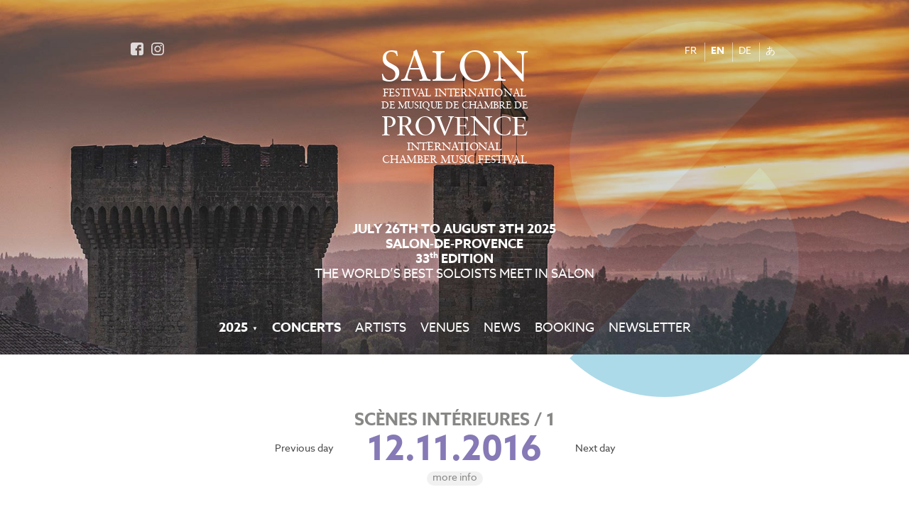

--- FILE ---
content_type: text/html; charset=UTF-8
request_url: https://festival-salon.fr/en/archives/les-scenes-interieures
body_size: 5238
content:
<!DOCTYPE HTML>
<html lang="en">
<head>
	<title>International Chamber Music Festival of Salon-de-Provence - Saison 2018-2019</title>
	<meta charset="utf-8"/>	<!--

         000000
        00    00
       00      00
       00      00

    TTTTTTTT   II   XX   XX
       TT      II    XX XX
       TT      II     XXX
       TT      II     X X
       TT      II    XX
       TT      II   XX   22
                          22
       00      00        22
       00      00       22
       00      00      22
        00    00     22
         000000     22222222

	Design made by tix02.be, 2026	-->
		<meta name="Author" content="tix02.be">
	<meta name="Copyright" content="tix02.be">
	<meta http-equiv="X-UA-Compatible" content="IE=edge">
	<meta name="description" content="International Chamber Music Festival of Salon-de-Provence - July 26th to August 3th 2025">

	<meta name="viewport" content="width=device-width,initial-scale=1,minimum-scale=1,maximum-scale=1,user-scalable=no">
	<meta name="mobile-web-app-capable" content="yes">


	<!-- Opengraph -->
	<meta property="og:title" content="International Chamber Music Festival of Salon-de-Provence" />
	<meta property="og:url" content="https://festival-salon.fr/" />
	<meta property="og:description" content="International Chamber Music Festival of Salon-de-Provence - July 26th to August 3th 2025" />
	<meta property="og:type" content="website" />

		<meta property="og:locale" content="en_GB">
		<meta property="og:locale:alternate" content="fr_FR">
		<meta property="og:locale:alternate" content="de_DE">
		<meta property="og:locale:alternate" content="ja_JP">
		<meta property="og:image" content="https://festival-salon.fr/media/headers/musique-emperi-salon-provence-2.jpg">

	<!-- Twitter -->
	<meta name="twitter:site" content="Festival Salon">
	<meta name="twitter:card" content="summary">
	<meta name="twitter:title" content="International Chamber Music Festival of Salon-de-Provence">
	<meta name="twitter:description" content="International Chamber Music Festival of Salon-de-Provence - July 26th to August 3th 2025">

	<link rel="apple-touch-icon" sizes="57x57" href="/apple-touch-icon-57x57.png">
	<link rel="apple-touch-icon" sizes="60x60" href="/apple-touch-icon-60x60.png">
	<link rel="apple-touch-icon" sizes="72x72" href="/apple-touch-icon-72x72.png">
	<link rel="apple-touch-icon" sizes="76x76" href="/apple-touch-icon-76x76.png">
	<link rel="apple-touch-icon" sizes="114x114" href="/apple-touch-icon-114x114.png">
	<link rel="apple-touch-icon" sizes="120x120" href="/apple-touch-icon-120x120.png">
	<link rel="apple-touch-icon" sizes="144x144" href="/apple-touch-icon-144x144.png">
	<link rel="apple-touch-icon" sizes="152x152" href="/apple-touch-icon-152x152.png">
	<link rel="apple-touch-icon" sizes="180x180" href="/apple-touch-icon-180x180.png">
	<link rel="icon" type="image/png" href="/favicon-32x32.png" sizes="32x32">
	<link rel="icon" type="image/png" href="/favicon-194x194.png" sizes="194x194">
	<link rel="icon" type="image/png" href="/favicon-96x96.png" sizes="96x96">
	<link rel="icon" type="image/png" href="/android-chrome-192x192.png" sizes="192x192">
	<link rel="icon" type="image/png" href="/favicon-16x16.png" sizes="16x16">
	<link rel="manifest" href="/manifest.json">
	<link rel="mask-icon" href="/safari-pinned-tab.svg" color="#5bbad5">
	<meta name="apple-mobile-web-app-title" content="Salon">
	<meta name="application-name" content="Salon">
	<meta name="msapplication-TileColor" content="#59b5d0">
	<meta name="msapplication-TileImage" content="/mstile-144x144.png">
	<meta name="theme-color" content="#ffffff">

	<link rel="dns-prefetch" href="https://ajax.googleapis.com" />
	<link rel="dns-prefetch" href="https://v.calameo.com" />
	<link rel="dns-prefetch" href="https://www.googletagmanager.com" />

	<link rel="stylesheet" href="/assets/css/application.css?v=20250505">

	<script src="/assets/js/modernizr.js"></script>

	<script>
	var locale = 'en';
    </script>

    <script async src="https://www.googletagmanager.com/gtag/js?id=G-CHLGBBPF09"></script>
    <script>
      window.dataLayer = window.dataLayer || [];
      function gtag(){dataLayer.push(arguments);}
      gtag('js', new Date());

      gtag('config', 'G-CHLGBBPF09');
    </script>
</head>
<body class="home en">

	<div id="wrapper">
		<header id="header">
			<div class="holder">
				<h1 id="event-top-title">
					<span class="ett-line1">Salon</span>
					<span class="ett-line2">Festival International</span>
					<span class="ett-line3">de Musique de Chambre de</span>
					<span class="ett-line4">Provence</span>
					<span class="ett-line5">International</span>
					<span class="ett-line6">Chamber Music Festival</span>
				</h1>

				<h2 id="event-top-info">
					<span class="eti-line1">July 26th to August 3th 2025</span>
					<span class="eti-line2">Salon-de-Provence</span>
					<span class="eti-line3">33<sup>th</sup> edition</span>
					<span class="eti-line4">The world’s best soloists meet in Salon</span>
				</h2>

				
				
<div nav class="primary-nav" id="primary-top-nav">
	<nav class="primary-nav-content" role="navigation">
		<ul class="menu">
			<li class="has-children year active">
				<a href="/en/" rel="home" style="font-size:1.8rem;">2025</a>
				<div class="submenu bigmenu">
										<ul class="submenu-group sg--main">
                                                <li>
							<a href="/en/">2025</a>
						</li>
                        							                    <li><a href="/en/archives/2024">2024</a></li>
	                    	                    <li><a href="/en/archives/2023">2023</a></li>
	                    	                    <li><a href="/en/archives/2022">2022</a></li>
	                    	                    <li><a href="/en/archives/2021">2021</a></li>
	                    	                    <li><a href="/en/archives/2020">2020</a></li>
	                    	                    <li><a href="/en/archives/2019">2019</a></li>
	                    	                    <li><a href="/en/archives/2018">2018</a></li>
	                    	                    <li><a href="/en/archives/2017">2017</a></li>
	                    	                    <li><a href="/en/archives/2016">2016</a></li>
	                    					</ul>
										<ul class="submenu-group sg--int">
                        							                    <li><a href="/en/archives/scenes-interieures-24-25">Scènes intérieures 24/25</a></li>
	                    	                    <li><a href="/en/archives/scenes-interieures-23-24">Scènes intérieures 23/24</a></li>
	                    	                    <li><a href="/en/archives/scenes-interieures-22-23">Scènes intérieures 22/23</a></li>
	                    	                    <li><a href="/en/archives/scenes-interieures-21-22">Scènes intérieures 21/22</a></li>
	                    	                    <li><a href="/en/archives/scenes-interieures-2021">Scènes intérieures 2021</a></li>
	                    	                    <li><a href="/en/archives/scenes-interieures-19-20">Scènes intérieures 19/20</a></li>
	                    	                    <li><a href="/en/archives/scenes-interieures-18-19">Scènes intérieures 18/19</a></li>
	                    	                    <li><a href="/en/archives/scenes-interieures-17-18">Scènes intérieures 17/18</a></li>
	                    	                    <li><a href="/en/archives/les-scenes-interieures">Scènes intérieures 16/17</a></li>
	                    					</ul>
										<ul class="submenu-group sg--history">
						<li><a href="/en/archives">History</a></li>
					</ul>
				</div>
			</li>

						<li class="shows active">
				<a href="/en/" rel="home">Concerts</a>
			</li>
						<li class="artists">
				<a href="/en/artists">Artists</a>			</li>
			<li class="places">
				<a href="/en/places">Venues</a>			</li>
						<li class="news">
				<a href="/en/news">News</a>			</li>
			<li class="tickets">
				<a href="https://shop.utick.net/?pos=FESTIVALSALON&module=CATALOGUE" target="_blank">Booking</a>
			</li>
						<li class="newsletter ">
				<a href="/en/newsletter">Newsletter</a>			</li>
					</ul>

										<ul class="localizator">
											<li><a href="/fr">FR</a></li>
											<li class="active"><a href="/en/archives/les-scenes-interieures">EN</a></li>
											<li><a href="/de">DE</a></li>
											<li><a href="/ja">あ</a></li>
									</ul>
				<ul class="social-networks">
	<li class="social-network"><a href="https://www.facebook.com/festivaldesalon/" target="_blank"><img src="/assets/img/social-facebook.svg" alt="facebook"></a></li>
		<li class="social-network"><a href="https://www.instagram.com/festival_salon/" target="_blank"><img src="/assets/img/social-instagram.svg" alt="instagram"></a></li>
    </ul>

	</nav>


		<button class="hamburger hamburger--collapse" type="button">
		<span class="hamburger-box">
			<span class="hamburger-inner"></span>
		</span>
	</button>
	</div>
								<ul class="localizator">
											<li><a href="/fr">FR</a></li>
											<li class="active"><a href="/en/archives/les-scenes-interieures">EN</a></li>
											<li><a href="/de">DE</a></li>
											<li><a href="/ja">あ</a></li>
									</ul>
				<ul class="social-networks">
	<li class="social-network"><a href="https://www.facebook.com/festivaldesalon/" target="_blank"><img src="/assets/img/social-facebook.svg" alt="facebook"></a></li>
		<li class="social-network"><a href="https://www.instagram.com/festival_salon/" target="_blank"><img src="/assets/img/social-instagram.svg" alt="instagram"></a></li>
    </ul>
			</div>

						<div id="header-slider">
				<ul id="header-slides">
										<li style="background-image:url('/media/headers/festival-salon-chateau-2021.jpg');" class="header-slide current"><img src="/media/headers/festival-salon-chateau-2021.jpg" alt="Festival Salon"></li>
										<li style="background-image:url('/media/headers/courvuedehaut_3117530453_o-nb-1600.jpg');" class="header-slide"><img src="/media/headers/courvuedehaut_3117530453_o-nb-1600.jpg" alt="Festival Salon"></li>
										<li style="background-image:url('/media/headers/0A06B725.jpg');" class="header-slide"><img src="/media/headers/0A06B725.jpg" alt="Festival Salon"></li>
										<li style="background-image:url('/media/headers/salon-2017.jpg');" class="header-slide"><img src="/media/headers/salon-2017.jpg" alt="Festival Salon"></li>
										<li style="background-image:url('/media/headers/musique-emperi-salon-provence-2.jpg');" class="header-slide"><img src="/media/headers/musique-emperi-salon-provence-2.jpg" alt="Festival Salon"></li>
										<li style="background-image:url('/media/headers/639A403D.jpg');" class="header-slide"><img src="/media/headers/639A403D.jpg" alt="Festival Salon"></li>
										<li style="background-image:url('/media/headers/5A1DE505.jpg');" class="header-slide"><img src="/media/headers/5A1DE505.jpg" alt="Festival Salon"></li>
										<li style="background-image:url('/media/headers/F5FA378C.jpg');" class="header-slide"><img src="/media/headers/F5FA378C.jpg" alt="Festival Salon"></li>
										<li style="background-image:url('/media/headers/musique-emperi-salon-provence.jpg');" class="header-slide"><img src="/media/headers/musique-emperi-salon-provence.jpg" alt="Festival Salon"></li>
										<li style="background-image:url('/media/headers/26F0FAC9.jpg');" class="header-slide"><img src="/media/headers/26F0FAC9.jpg" alt="Festival Salon"></li>
										<li style="background-image:url('/media/headers/01-chateau-2020.jpg');" class="header-slide"><img src="/media/headers/01-chateau-2020.jpg" alt="Festival Salon"></li>
										<li style="background-image:url('/media/headers/588773E8.jpg');" class="header-slide"><img src="/media/headers/588773E8.jpg" alt="Festival Salon"></li>
										<li style="background-image:url('/media/headers/11037024.jpg');" class="header-slide"><img src="/media/headers/11037024.jpg" alt="Festival Salon"></li>
										<li style="background-image:url('/media/headers/festival-salon-2019.jpg');" class="header-slide"><img src="/media/headers/festival-salon-2019.jpg" alt="Festival Salon"></li>
									</ul>
			</div>

			<div id="salon-logotype-s"><img src="/assets/img/festival-salon-logotype@2x.png" alt="Festival de Musique de Chambre de Salon - Logotype"></div>
		</header>

		<div id="contents">
			
<main id="day-by-day" role="main" class="section content">
	<div class="holder">
		<header id="dbd-header">
						<h1 class="dbd-title" id="dbd-day-label"><a href="/en/concerts/12-11-2016" class="dbd-day-date-link">Scènes Intérieures / 1</a></h1>
			<time class="dbd-date"  id="dbd-day-date" datetime="2016-11-12T00:00:00+01:00"><a href="/en/concerts/12-11-2016" class="dbd-day-date-link">12.11.2016</a></time>
			<div class="dbd-date-details">
				<a href="/en/concerts/12-11-2016" class="dbd-day-date-link">More info</a>
							</div>
			<div class="dbd-controls">
				<a href="javascript:;" class="dbd-controls-prev">Previous day</a>
				<a href="javascript:;" class="dbd-controls-next">Next day</a>
			</div>
		</header>

		<div id="dbd-days-wrapper">
			<ul id="dbd-days">

								<li
					id="dbd-day-2016-11-12"
					class="dbd-day dbd-day-1"
					data-day-id="1"
					data-label="Scènes Intérieures / 1"
					data-date="12.11.2016"
					data-permalink="/en/concerts/12-11-2016"
				>
					<ul class="dbd-day-program">
												<li class="dbd-day-show-holder">
							<article class="dbd-show" id="dbd-show-27">
	<header class="dbd-show-header">
		<h1 class="dbd-show-title show-title"><a href="/en/concerts/27-baptiste-trotignon">Baptiste Trotignon<br></a></h1>
		<h2 class="dbd-show-artist"></h2>
		<div class="dbd-show-thumb"><a href="/en/concerts/27-baptiste-trotignon"><img src="/media/pictures/baptistetrotignon-20160812054156-thumbrect.jpg" alt="Baptiste Trotignon"></a></div>
	</header>

	<main class="dbd-show-info">
		<time class="dbd-show-time" datetime="2016-11-12T20:45:00+01:00">Saturday November 12th 20h45</time>
		<div class="dbd-show-loc"><a href="/en/places/4-theatre-armand">Théâtre Armand</a></div>
	</main>

	<footer class="dbd-show-footer">
			</footer>
</article>

<script type="application/ld+json">{"@context":"https://schema.org","type":"MusicEvent","name":"Festival Salon : Baptiste Trotignon","url":"https://festival-salon.fr/en/concerts/27-baptiste-trotignon","startDate":"2016-11-12T20:45","endDate":"2016-11-12","location":{"@type":"Place","name":"Théâtre Armand","address":{"@type":"PostalAddress","streetAddress":"Boulevard Nostradamus","addressLocality":"Salon de Provence","postalCode":13300,"addressCountry":"FR"}},"image":["https://festival-salon.fr/media/pictures/baptistetrotignon-20160812054156-cover.jpg"],"offers":{"@type":"Offer","availability":"https://schema.org/SoldOut","priceCurrency":"EUR","url":"http://billetterie.festival-salon.fr/order/select_perform/spectacle_id/50"}}</script>						</li>
											</ul>
				</li>
								<li
					id="dbd-day-2017-01-06"
					class="dbd-day dbd-day-2"
					data-day-id="2"
					data-label="Scènes Intérieures / 2"
					data-date="06.01.2017"
					data-permalink="/en/concerts/06-01-2017"
				>
					<ul class="dbd-day-program">
												<li class="dbd-day-show-holder">
							<article class="dbd-show" id="dbd-show-28">
	<header class="dbd-show-header">
		<h1 class="dbd-show-title show-title"><a href="/en/concerts/28-claire-marie-le-guay">Claire Marie Le Guay <br></a></h1>
		<h2 class="dbd-show-artist"><strong>Program :&nbsp;</strong></h2>
		<div class="dbd-show-thumb"><a href="/en/concerts/28-claire-marie-le-guay"><img src="/media/pictures/1329790-20160812145424-thumbrect.jpg" alt="Claire Marie Le Guay "></a></div>
	</header>

	<main class="dbd-show-info">
		<time class="dbd-show-time" datetime="2017-01-06T20:45:00+01:00">Friday January 6th 20h45</time>
		<div class="dbd-show-loc"><a href="/en/places/4-theatre-armand">Théâtre Armand</a></div>
	</main>

	<footer class="dbd-show-footer">
			</footer>
</article>

<script type="application/ld+json">{"@context":"https://schema.org","type":"MusicEvent","name":"Festival Salon : Claire Marie Le Guay ","url":"https://festival-salon.fr/en/concerts/28-claire-marie-le-guay","startDate":"2017-01-06T20:45","endDate":"2017-01-06","location":{"@type":"Place","name":"Théâtre Armand","address":{"@type":"PostalAddress","streetAddress":"Boulevard Nostradamus","addressLocality":"Salon de Provence","postalCode":13300,"addressCountry":"FR"}},"description":"Program :&nbsp;\r","image":["https://festival-salon.fr/media/pictures/1329790-20160812145424-cover.jpg"],"offers":{"@type":"Offer","availability":"https://schema.org/SoldOut","priceCurrency":"EUR","url":"http://billetterie.festival-salon.fr/order/select_perform/spectacle_id/51"},"performer":{"@type":"Person","name":"Claire-Marie Le Guay","sameAs":"http://www.clairemarieleguay.com/"}}</script>						</li>
											</ul>
				</li>
								<li
					id="dbd-day-2017-05-10"
					class="dbd-day dbd-day-3"
					data-day-id="3"
					data-label="Scènes Intérieures / 3"
					data-date="10.05.2017"
					data-permalink="/en/concerts/10-05-2017"
				>
					<ul class="dbd-day-program">
												<li class="dbd-day-show-holder">
							<article class="dbd-show" id="dbd-show-29">
	<header class="dbd-show-header">
		<h1 class="dbd-show-title show-title"><a href="/en/concerts/29-trio-a-cordes">Soirée de lancement : Trios de Brahms<br></a></h1>
		<h2 class="dbd-show-artist"></h2>
		<div class="dbd-show-thumb"><a href="/en/concerts/29-trio-a-cordes"><img src="/media/pictures/ericlesage-20160604094032-thumbrect.jpg" alt="Soirée de lancement : Trios de Brahms"></a></div>
	</header>

	<main class="dbd-show-info">
		<time class="dbd-show-time" datetime="2017-05-10T20:45:00+02:00">Wednesday May 10th 20h45</time>
		<div class="dbd-show-loc"><a href="/en/places/4-theatre-armand">Théâtre Armand</a></div>
	</main>

	<footer class="dbd-show-footer">
			</footer>
</article>

<script type="application/ld+json">{"@context":"https://schema.org","type":"MusicEvent","name":"Festival Salon : Soirée de lancement : Trios de Brahms","url":"https://festival-salon.fr/en/concerts/29-trio-a-cordes","startDate":"2017-05-10T20:45","endDate":"2017-05-10","location":{"@type":"Place","name":"Théâtre Armand","address":{"@type":"PostalAddress","streetAddress":"Boulevard Nostradamus","addressLocality":"Salon de Provence","postalCode":13300,"addressCountry":"FR"}},"image":["https://festival-salon.fr/media/pictures/ericlesage-20160604094032-cover.jpg"],"offers":{"@type":"Offer","availability":"https://schema.org/SoldOut","priceCurrency":"EUR","url":"http://billetterie.festival-salon.fr/order/select_perform/spectacle_id/52"},"performer":[{"@type":"Person","name":"Eric Le Sage"},{"@type":"Person","name":"Pierre Fouchenneret"},{"@type":"Person","name":"François Salque","sameAs":"http://www.salque.com"}]}</script>						</li>
											</ul>
				</li>
							</ul>
		</div>
	</div>
</main>


<section id="about-text" class="section">
	<div class="holder">
		<div class="about-salon-story">
			<p></p>
		</div>
		
		<div class="about-salon-links">
			<p>
				<a href="/en/musique-emperi">More info</a>				<a href="/en/downloads">Downloads</a>				<a href="/en/tickets-pass">Tickets and Pass</a>			</p>
		</div>
	</div>
</section>		</div>



		<footer id="footer">
			<div class="holder">
				
<div nav class="primary-nav" id="primary-foot-nav">
	<nav class="primary-nav-content" role="navigation">
		<ul class="menu">
			<li class="has-children year active">
				<a href="/en/" rel="home" style="font-size:1.8rem;">2025</a>
				<div class="submenu bigmenu">
										<ul class="submenu-group sg--main">
                                                <li>
							<a href="/en/">2025</a>
						</li>
                        							                    <li><a href="/en/archives/2024">2024</a></li>
	                    	                    <li><a href="/en/archives/2023">2023</a></li>
	                    	                    <li><a href="/en/archives/2022">2022</a></li>
	                    	                    <li><a href="/en/archives/2021">2021</a></li>
	                    	                    <li><a href="/en/archives/2020">2020</a></li>
	                    	                    <li><a href="/en/archives/2019">2019</a></li>
	                    	                    <li><a href="/en/archives/2018">2018</a></li>
	                    	                    <li><a href="/en/archives/2017">2017</a></li>
	                    	                    <li><a href="/en/archives/2016">2016</a></li>
	                    					</ul>
										<ul class="submenu-group sg--int">
                        							                    <li><a href="/en/archives/scenes-interieures-24-25">Scènes intérieures 24/25</a></li>
	                    	                    <li><a href="/en/archives/scenes-interieures-23-24">Scènes intérieures 23/24</a></li>
	                    	                    <li><a href="/en/archives/scenes-interieures-22-23">Scènes intérieures 22/23</a></li>
	                    	                    <li><a href="/en/archives/scenes-interieures-21-22">Scènes intérieures 21/22</a></li>
	                    	                    <li><a href="/en/archives/scenes-interieures-2021">Scènes intérieures 2021</a></li>
	                    	                    <li><a href="/en/archives/scenes-interieures-19-20">Scènes intérieures 19/20</a></li>
	                    	                    <li><a href="/en/archives/scenes-interieures-18-19">Scènes intérieures 18/19</a></li>
	                    	                    <li><a href="/en/archives/scenes-interieures-17-18">Scènes intérieures 17/18</a></li>
	                    	                    <li><a href="/en/archives/les-scenes-interieures">Scènes intérieures 16/17</a></li>
	                    					</ul>
										<ul class="submenu-group sg--history">
						<li><a href="/en/archives">History</a></li>
					</ul>
				</div>
			</li>

						<li class="artists">
				<a href="/en/artists">Artists</a>			</li>
			<li class="places">
				<a href="/en/places">Venues</a>			</li>
						<li class="news">
				<a href="/en/news">News</a>			</li>
			<li class="tickets">
				<a href="https://shop.utick.net/?pos=FESTIVALSALON&module=CATALOGUE" target="_blank">Booking</a>
			</li>
						<li class="newsletter ">
				<a href="/en/newsletter">Newsletter</a>			</li>
					</ul>

										<ul class="localizator">
											<li><a href="/fr">FR</a></li>
											<li class="active"><a href="/en/archives/les-scenes-interieures">EN</a></li>
											<li><a href="/de">DE</a></li>
											<li><a href="/ja">あ</a></li>
									</ul>
				<ul class="social-networks">
	<li class="social-network"><a href="https://www.facebook.com/festivaldesalon/" target="_blank"><img src="/assets/img/social-facebook.svg" alt="facebook"></a></li>
		<li class="social-network"><a href="https://www.instagram.com/festival_salon/" target="_blank"><img src="/assets/img/social-instagram.svg" alt="instagram"></a></li>
    </ul>

	</nav>


	</div>

				<div id="ticketing-info">
					<h3 class="ticketinfo-title">Info and tickets</h3>
                    <p>
						Sur internet						(assistance&nbsp;:						<a href="tel:+33626761795">06 26 76 17 95</a> / 
						<a href="mailto:info@festival-salon.fr">info@festival-salon.fr</a>)
					</p>
				</div>

				


<div id="partners-foot">
    <div class="partners-row">
        <div class="partners-group">
            <h4 class="partners-title">Art directors</h4>
            <ul class="partners-logos">
                                <li><a href="/en/" target="_blank"><img src="/assets/img/partners/eric-paul-emmanuel@2x.png" width="111" /></a></li>
                            </ul>
        </div>

        <div class="partners-group">
            <h4 class="partners-title">Institutional partners</h4>
            <ul class="partners-logos">
                                <li><a href="https://www.salondeprovence.fr" target="_blank"><img src="/assets/img/partners/ville-salon@2x.png" width="85" /></a></li>
                                <li><a href="http://www.regionpaca.fr" target="_blank"><img src="/assets/img/partners/region-paca@2x.png" width="160" /></a></li>
                                <li><a href="https://www.departement13.fr" target="_blank"><img src="/assets/img/partners/departement-bouche-du-rhone@2x.png" width="160" /></a></li>
                                <li><a href="https://ampmetropole.fr/" target="_blank"><img src="/assets/img/partners/la-metropole@2x.png" width="120" /></a></li>
                                <li><a href="https://spedidam.fr/" target="_blank"><img src="/assets/img/partners/spedidam@2x.png" width="85" /></a></li>
                                <li><a href="http://www.culturecommunication.gouv.fr/Regions/Drac-Paca/Politique-et-actions-culturelles/Livre-et-lecture/Bibliotheques-en-Paca/Bouches-du-Rhone" target="_blank"><img src="/assets/img/partners/rf-culture-communication@2x.png" width="75" /></a></li>
                            </ul>
        </div>
    </div>

    <div class="partners-row">
        <div class="partners-group">
            <h4 class="partners-title">Philanthropists</h4>
            <ul class="partners-logos">
                                <li style="margin-left:18px"><a href="http://www.buffetcrampon.fr" target="_blank"><img src="/assets/img/partners/buffet-crampon@2x.png" width="74" /></a></li>
                                <li><a href="https://www.fnac.com/Salon-de-Provence/Fnac-Salon-de-Provence/cl455/w-4" target="_blank"><img src="/assets/img/partners/fnac-com@2x.png" width="74" /></a></li>
                                <li><a href="https://www.group-indigo.com/fr/fondation-indigo/" target="_blank"><img src="/assets/img/partners/fondation-indigo.png" width="150" /></a></li>
                            </ul>
        </div>

		    </div>

    <div class="partners-row">
        <div class="partners-group">
            <h4 class="partners-title">Partners</h4>
            <ul class="partners-logos">
                                <li><a href="http://www.visitsalondeprovence.com" target="_blank"><img src="/assets/img/partners/office-tourisme-salon@2x.png" width="46" /></a></li>
                                <li><a href="http://paroissesalongrans.fr" target="_blank"><img src="/assets/img/partners/paroisse-salon@2x.png" width="52" /></a></li>
                                <li><a href="https://www.eglise-protestante-unie.fr" target="_blank"><img src="/assets/img/partners/eglise-protestante-france@2x.png" width="103" /></a></li>
                                <li><a href="http://www.abbaye-de-saintecroix.fr" target="_blank"><img src="/assets/img/partners/garrigae@2x.png" width="81" /></a></li>
                                <li><a href="http://domaineroustan.fr/" target="_blank"><img src="/assets/img/partners/domaine-roustan@2x.png" width="54" /></a></li>
                                <li><a href="https://www.marius-fabre.com/fr/" target="_blank"><img src="/assets/img/partners/marius-fabre-2018@2x.png" width="59" /></a></li>
                                <li><a href="https://www.maene.be/" target="_blank"><img src="/assets/img/partners/chris-maene@2x.png" width="99" /></a></li>
                                <li><a href="https://www.lesbeates.com/" target="_blank"><img src="/assets/img/partners/les-beates.png" width="59" /></a></li>
                                <li style="opacity:.7"><a href="https://www.aixenprovence.fr/Conservatoire" target="_blank"><img src="/assets/img/partners/conservatoire-aix.png" width="108" /></a></li>
                                <li><a href="https://www.cavema.be" target="_blank"><img src="/assets/img/partners/cavema.png" width="90" /></a></li>
                                <li style="opacity:.7"><a href="https://fr.parkindigo.com/parking/salon-de-provence-13300/emperi-13010400" target="_blank"><img src="/assets/img/partners/indigo.png" width="81" /></a></li>
                                <li style="opacity:.7"><a href="https://fr.parkindigo.com/parking/salon-de-provence-13300/emperi-13010400" target="_blank"><img src="/assets/img/partners/provence-tourisme.png" width="81" /></a></li>
                                <li style="opacity:.6"><a href="https://www.myprovence.fr/" target="_blank"><img src="/assets/img/partners/olympic-location.png" width="81" /></a></li>
                            </ul>
        </div>
    </div>

    <div class="partners-row" style="margin-top:40px">
        <div class="partners-group">
            <h4 class="partners-title">Un festival membre du</h4>
            <ul class="partners-logos">
                                <li><a href="https://cofees.fr/" target="_blank"><img src="/assets/img/partners/cofees.png" width="75" /></a></li>
                            </ul>
        </div>
    </div>
</div>
			</div>


            <div class="site-credits">
                <a href="https://www.tix02.be/" target="_blank" title="tix02 : Développement web, mobile app, branding, communication visuelle">
                    <img src="https://assets.tix02.be/tix02-512.svg" alt="tix02 : Développement web, mobile app, branding, communication visuelle">
                </a>
            </div>

            		</footer>
	</div>

    <script src="https://ajax.googleapis.com/ajax/libs/jquery/2.1.0/jquery.min.js"></script>
	<script src="/assets/js/application.js?v=20250505"></script>
	<script src="/assets/js/day-by-day.min.js?v=20250729"></script>

	</body>
</html>


--- FILE ---
content_type: text/javascript
request_url: https://festival-salon.fr/assets/js/day-by-day.min.js?v=20250729
body_size: 941
content:
jQuery.easing.jswing=jQuery.easing.swing,jQuery.extend(jQuery.easing,{def:"easeOutQuad",swing:function(e,t,n,a,r){return jQuery.easing[jQuery.easing.def](e,t,n,a,r)},easeInQuad:function(e,t,n,a,r){return a*(t/=r)*t+n},easeOutQuad:function(e,t,n,a,r){return-a*(t/=r)*(t-2)+n},easeInOutQuad:function(e,t,n,a,r){return(t/=r/2)<1?a/2*t*t+n:-a/2*(--t*(t-2)-1)+n},easeInCubic:function(e,t,n,a,r){return a*(t/=r)*t*t+n},easeOutCubic:function(e,t,n,a,r){return a*((t=t/r-1)*t*t+1)+n},easeInOutCubic:function(e,t,n,a,r){return(t/=r/2)<1?a/2*t*t*t+n:a/2*((t-=2)*t*t+2)+n},easeInQuart:function(e,t,n,a,r){return a*(t/=r)*t*t*t+n},easeOutQuart:function(e,t,n,a,r){return-a*((t=t/r-1)*t*t*t-1)+n},easeInOutQuart:function(e,t,n,a,r){return(t/=r/2)<1?a/2*t*t*t*t+n:-a/2*((t-=2)*t*t*t-2)+n},easeInQuint:function(e,t,n,a,r){return a*(t/=r)*t*t*t*t+n},easeOutQuint:function(e,t,n,a,r){return a*((t=t/r-1)*t*t*t*t+1)+n},easeInOutQuint:function(e,t,n,a,r){return(t/=r/2)<1?a/2*t*t*t*t*t+n:a/2*((t-=2)*t*t*t*t+2)+n},easeInSine:function(e,t,n,a,r){return-a*Math.cos(t/r*(Math.PI/2))+a+n},easeOutSine:function(e,t,n,a,r){return a*Math.sin(t/r*(Math.PI/2))+n},easeInOutSine:function(e,t,n,a,r){return-a/2*(Math.cos(Math.PI*t/r)-1)+n},easeInExpo:function(e,t,n,a,r){return 0==t?n:a*Math.pow(2,10*(t/r-1))+n},easeOutExpo:function(e,t,n,a,r){return t==r?n+a:a*(1-Math.pow(2,-10*t/r))+n},easeInOutExpo:function(e,t,n,a,r){return 0==t?n:t==r?n+a:(t/=r/2)<1?a/2*Math.pow(2,10*(t-1))+n:a/2*(2-Math.pow(2,-10*--t))+n},easeInCirc:function(e,t,n,a,r){return-a*(Math.sqrt(1-(t/=r)*t)-1)+n},easeOutCirc:function(e,t,n,a,r){return a*Math.sqrt(1-(t=t/r-1)*t)+n},easeInOutCirc:function(e,t,n,a,r){return(t/=r/2)<1?-a/2*(Math.sqrt(1-t*t)-1)+n:a/2*(Math.sqrt(1-(t-=2)*t)+1)+n},easeInElastic:function(e,t,n,a,r){var u=1.70158,s=0,i=a;if(0==t)return n;if(1==(t/=r))return n+a;if(s||(s=.3*r),i<Math.abs(a)){i=a;var u=s/4}else var u=s/(2*Math.PI)*Math.asin(a/i);return-i*Math.pow(2,10*(t-=1))*Math.sin((t*r-u)*(2*Math.PI)/s)+n},easeOutElastic:function(e,t,n,a,r){var u=1.70158,s=0,i=a;if(0==t)return n;if(1==(t/=r))return n+a;if(s||(s=.3*r),i<Math.abs(a)){i=a;var u=s/4}else var u=s/(2*Math.PI)*Math.asin(a/i);return i*Math.pow(2,-10*t)*Math.sin((t*r-u)*(2*Math.PI)/s)+a+n},easeInOutElastic:function(e,t,n,a,r){var u=1.70158,s=0,i=a;if(0==t)return n;if(2==(t/=r/2))return n+a;if(s||(s=r*(.3*1.5)),i<Math.abs(a)){i=a;var u=s/4}else var u=s/(2*Math.PI)*Math.asin(a/i);return t<1?i*Math.pow(2,10*(t-=1))*Math.sin((t*r-u)*(2*Math.PI)/s)*-.5+n:i*Math.pow(2,-10*(t-=1))*Math.sin((t*r-u)*(2*Math.PI)/s)*.5+a+n},easeInBack:function(e,t,n,a,r,u){return null==u&&(u=1.70158),a*(t/=r)*t*((u+1)*t-u)+n},easeOutBack:function(e,t,n,a,r,u){return null==u&&(u=1.70158),a*((t=t/r-1)*t*((u+1)*t+u)+1)+n},easeInOutBack:function(e,t,n,a,r,u){return null==u&&(u=1.70158),(t/=r/2)<1?a/2*(t*t*((1+(u*=1.525))*t-u))+n:a/2*((t-=2)*t*((1+(u*=1.525))*t+u)+2)+n},easeInBounce:function(e,t,n,a,r){return a-jQuery.easing.easeOutBounce(e,r-t,0,a,r)+n},easeOutBounce:function(e,t,n,a,r){return(t/=r)<1/2.75?a*(7.5625*t*t)+n:t<2/2.75?a*(7.5625*(t-=1.5/2.75)*t+.75)+n:t<2.5/2.75?a*(7.5625*(t-=2.25/2.75)*t+.9375)+n:a*(7.5625*(t-=2.625/2.75)*t+.984375)+n},easeInOutBounce:function(e,t,n,a,r){return t<r/2?.5*jQuery.easing.easeInBounce(e,2*t,0,a,r)+n:.5*jQuery.easing.easeOutBounce(e,2*t-r,0,a,r)+.5*a+n}}),function(){const e=document.getElementById("day-by-day");if(!e)return;const t=e.querySelector("a.dbd-controls-prev"),n=e.querySelector("a.dbd-controls-next");if(!t||!n)return;const a=Array.from(e.querySelectorAll("li.dbd-day")),r=a.length;if(0===r)return;const u="dbd-day-active",s=document.getElementById("dbd-days"),i="a.dbd-day-date-link",c=Array.from(e.querySelectorAll(i)),o=e.querySelector(`#dbd-day-label ${i}`),d=e.querySelector(`#dbd-day-date ${i}`);let f=e.querySelector(`li.dbd-day.${u}`);f||(f=a[0],f.classList.add(u));let l=parseInt(f.dataset.dayId,10);const h=()=>{$;const t=-100*(l-1),n=e.querySelector(`li.dbd-day.dbd-day-${l}`);s.style.translate=`${t}% 0`,f.classList.remove(u),n.classList.add(u),f=n,c.forEach((e=>e.setAttribute("href",n.dataset.permalink))),o.textContent=n.dataset.label,d.textContent=n.dataset.date};t.addEventListener("click",(()=>{l<=1||(l-=1,h())})),n.addEventListener("click",(()=>{l>=r||(l+=1,h())})),h()}();

--- FILE ---
content_type: image/svg+xml
request_url: https://assets.tix02.be/tix02-512.svg
body_size: 461
content:
<svg xmlns="http://www.w3.org/2000/svg" xmlns:xlink="http://www.w3.org/1999/xlink" width="512" height="512" viewBox="0 0 512 512"><g><path d="M393.5,55.261l25,40c-1.726,4.918-3.874,9.928-6,16C404.682,88.661,401.237,77.7,393.5,55.261Zm61,107,17,36,35-150Zm-343-13-41,6,41,31Zm277,333,67-9-31-30C410.366,458.677,402.849,466.559,388.5,482.261Zm-86,10s44.363-52.533,74-87c.918-1.123,14-15.217,14-27,0-6.5-2.95-13-10-13-6.906,0-12.387,5.154-15,12-2.386,6.253-2,13.194-2,17-1.61.039-44.367,1.646-66,2,1.576-19.718,7.789-42.313,21-60,15.034-20.128,39.751-35,73-35,31.114,0,52.3,15.478,61,35,3.942,8.839,5.367,19.325,6,29l51-85-76,8-22-59-22,63-73,8,45-108-31-96-21-35h0v240l-72,8v-219l-16-18h0l-1,62-40,5v176l-69,7,43,17c6.45-5.815,24.267-18,53-18,29.883,0,42.831,14.829,53,28,9.523,12.336,21,42.427,21,89,0,76.343-28.917,110.342-48,122l69-42Zm-191-170Zm92,69c-1.7-2.907-3.526-4-6-4-10.181,0-15,25.013-15,58,0,6.585-.552,42.809,7,56,1.734,3.028,4.114,5,8,5,9.43,0,13-25.08,13-59C210.5,417.73,208.628,400.033,203.5,391.261Z" transform="translate(-33.502 -48.261)"/></g></svg>